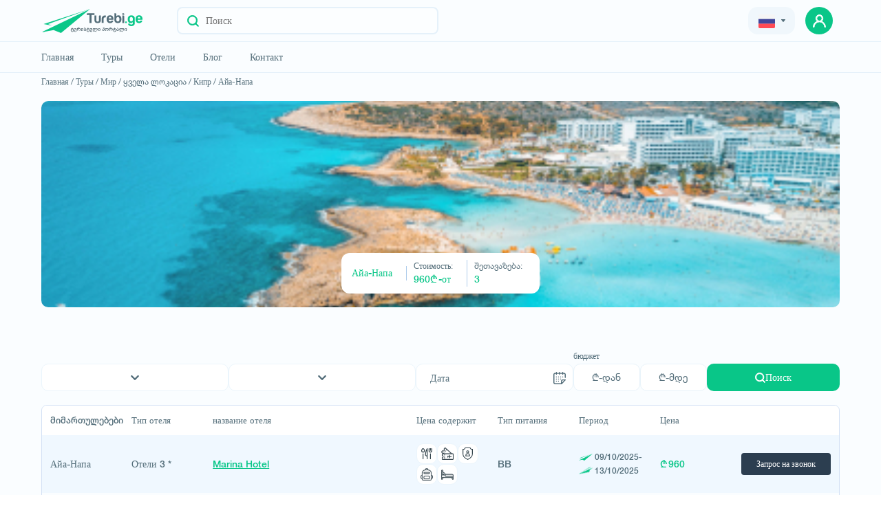

--- FILE ---
content_type: text/html; charset=UTF-8
request_url: https://www.turebi.ge/ru/location/608
body_size: 7142
content:
<!DOCTYPE html><html lang="ru"><head><!-- <title>Turebi.Ge</title> --><title>АйаНапа | Отдых, Путешествовать И Туры в АйаНапе</title><meta charset="utf-8"><meta name="description" content="АйаНапа | Отдых, Путешествовать, Туры, Билеты на самолет И Отели в АйаНапе"><meta name="author" content="Turebi.Ge"><meta name="robots" content="all"/><meta name="theme-color" content="#546E7A"><meta name="copyright" content="&copy;2018 turebi.ge"/><meta property="og:url" content="https://www.turebi.ge/ru/location/608"/><meta property="og:title" content="АйаНапа | Отдых, Путешествовать И Туры в АйаНапе"/><meta property="og:image" content="https://www.turebi.ge/uploads/locations/image/608.jpg?v=1"/><meta property="og:site_name" content="Turebi.Ge"/><meta property="og:description" content="АйаНапа | Отдых, Путешествовать, Туры, Билеты на самолет И Отели в АйаНапе"/><meta property="og:type" content="website"/><meta property="fb:app_id" content="249330861886505"/><meta name="twitter:card" content="summary_large_image"/><meta name="twitter:description" content="АйаНапа | Отдых, Путешествовать, Туры, Билеты на самолет И Отели в АйаНапе"/><meta name="twitter:title" content="АйаНапа | Отдых, Путешествовать И Туры в АйаНапе"/><meta name="twitter:image" content="https://www.turebi.ge/uploads/locations/image/608.jpg?v=1"/><meta name="twitter:url" content="https://www.turebi.ge/ru/location/608"/><link rel="canonical" href="https://www.turebi.ge/ru/location/608"/><meta name="yandex-verification" content="3f53307b598d3fd1"/><meta name="viewport" content="width=device-width,user-scalable=no, initial-scale=1.0"><link rel="icon" type="image/png" href="https://www.turebi.ge/templatesv2/assets/img/fav.png"><link rel="stylesheet" type="text/css" href="https://www.turebi.ge/templatesv2/assets/css/src/bootstrap.min.css"><link rel="stylesheet" type="text/css" href="https://www.turebi.ge/templatesv2/assets/css/src/owl.carousel.min.css"><link rel="stylesheet" type="text/css" href="https://www.turebi.ge/templatesv2/assets/css/src/daterangepicker.css"/><link rel="stylesheet" type="text/css" href="https://www.turebi.ge/templatesv2/assets/css/build/jquery-ui.min.css"><link rel="stylesheet" type="text/css" href="https://www.turebi.ge/templatesv2/assets/css/src/popup.css"><link rel="stylesheet" type="text/css"
              href="https://www.turebi.ge/templatesv2/assets/css/src/style.css?v=2.2.1"><meta name="facebook-domain-verification" content="vac6wis1w67m5ss0vhj105lbux5a51"/><meta name="google-site-verification" content="3z2K5n1Hv-zoljL9WcoRyxzPK5xjvzCx0HZsfkRkSH8"/><script type="application/ld+json">
        {
          "@context": "https://schema.org",
          "@type": "BreadcrumbList",
          "itemListElement": [
            {
              "@type": "ListItem",
              "position": 1,
              "name": "Главная",
              "item": "https://www.turebi.ge/ru/"
            },
            {
              "@type": "ListItem",
              "position": 2,
              "name": "Мировые локации",
              "item": "https://www.turebi.ge/ru/location"
            },
            {
              "@type": "ListItem",
              "position": 3,
              "name": "Айа-Напа",
              "item": "https://www.turebi.ge/ru/location/608"
            }
          ]
        }
    </script><!-- Facebook Pixel Code --><script>
            !function (f, b, e, v, n, t, s) {
                if (f.fbq) return;
                n = f.fbq = function () {
                    n.callMethod ?
                        n.callMethod.apply(n, arguments) : n.queue.push(arguments)
                };
                if (!f._fbq) f._fbq = n;
                n.push = n;
                n.loaded = !0;
                n.version = '2.0';
                n.queue = [];
                t = b.createElement(e);
                t.async = !0;
                t.src = v;
                s = b.getElementsByTagName(e)[0];
                s.parentNode.insertBefore(t, s)
            }(window, document, 'script',
                'https://connect.facebook.net/en_US/fbevents.js');
            fbq('init', '320000143960646');
            fbq('track', 'PageView');
        </script><noscript><img height="1" width="1" style="display:none"
                 src="https://www.facebook.com/tr?id=320000143960646&ev=PageView&noscript=1"/></noscript><!-- End Facebook Pixel Code --><!-- Google tag (gtag.js) --><script async src="https://www.googletagmanager.com/gtag/js?id=G-GE23N21BWC"></script><script>
            window.dataLayer = window.dataLayer || [];

            function gtag() {
                dataLayer.push(arguments);
            }

            gtag('js', new Date());

            gtag('config', 'G-GE23N21BWC');
        </script><!-- Google tag (gtag.js) --></head><script>
        var lang = {Message: 'შეტყობინება', 'Close': 'დახურვა'}
        var CONFIG = {
            URI: 'https://www.turebi.ge/ru/',
            URL: 'https://www.turebi.ge/',
            SERVERPAGE: 'location',
            LANG: 'ru',
            DEV_TWIG_THEME: 'https://www.turebi.ge/templatesv2/',
            LOG_STATUS: '',
            CURRENCIES: {
                GEL: `1`,
                USD: `2.9358`,
                EUR: `3.0524`
            }
        }
    </script><script type="text/javascript" src="https://www.turebi.ge/templatesv2/assets/js/src/cnfg.js"></script><body class=""><header><!-- Meta Pixel Code --><script>
        !function (f, b, e, v, n, t, s) {
            if (f.fbq) return;
            n = f.fbq = function () {
                n.callMethod ?
                    n.callMethod.apply(n, arguments) : n.queue.push(arguments)
            };
            if (!f._fbq) f._fbq = n;
            n.push = n;
            n.loaded = !0;
            n.version = '2.0';
            n.queue = [];
            t = b.createElement(e);
            t.async = !0;
            t.src = v;
            s = b.getElementsByTagName(e)[0];
            s.parentNode.insertBefore(t, s)
        }(window, document, 'script',
            'https://connect.facebook.net/en_US/fbevents.js');
        fbq('init', '1223641255106043');
        fbq('track', 'PageView');
    </script><noscript><img height="1" width="1" style="display:none"
                   src="https://www.facebook.com/tr?id=1223641255106043&ev=PageView&noscript=1"
        /></noscript><!-- End Meta Pixel Code --><div class="top"><div class="container"><div class="top-wrap"><div class="d-flex align-center"><a href="https://www.turebi.ge/ru/" class="main-logo"><img src="https://www.turebi.ge/templatesv2/assets/img/logo.svg" alt="turebi.ge" class="hide-576"><img src="https://www.turebi.ge/templatesv2/assets/img/mob-logo.svg" alt="turebi.ge"
                             class="hidden-576"><img class="whiteLogo" src="https://www.turebi.ge/templatesv2/assets/img/whiteLogo.svg"
                             alt="turebi.ge"></a><div class="search show"><button title="Поиск" class="search-btn"><img src="https://www.turebi.ge/templatesv2/assets/img/loupe.svg" alt="search"></button><input type="text" placeholder="Поиск" class="main-input v2" readonly></div></div><div class="right"><div class="drop-wrap"><div class="dropdown ml-15"><div class="grey-btn"><button class="selected pr-0 pl-0"><span><img src="https://www.turebi.ge/templatesv2/assets/img/russia.svg" alt="russian"
                                                 class="mr-5 filter-none"></span><!-- <img src="https://www.turebi.ge/templatesv2/assets/img/lari.svg" alt="currency" class="drk-img"> --><img src="https://www.turebi.ge/templatesv2/assets/img/arrow-lari.svg" alt="currency"
                                         class="rotate-90 ml-5 drk-img"></button></div><div class="result"><!-- <button class="inner-selected"><span><img src="https://www.turebi.ge/templatesv2/assets/img/russia.svg" alt="russian" class="filter-none"></span><img src="https://www.turebi.ge/templatesv2/assets/img/small-arr.svg" alt="arrow" class="rotate-90 ml-5"></button> --><div class="inner-result"><ul><li onclick="window.location.href='https://www.turebi.ge/ka/location/608'"
                                            class="inner-item "><img
                                                    src="https://www.turebi.ge/templatesv2/assets/img/geo-flag.svg"
                                                    alt="georgian">Geo
                                        </li><li onclick="window.location.href='https://www.turebi.ge/en/location/608'"
                                            class="inner-item "><img
                                                    src="https://www.turebi.ge/templatesv2/assets/img/united-states.svg"
                                                    alt="english">Eng
                                        </li><li onclick="window.location.href='https://www.turebi.ge/ru/location/608'"
                                            class="inner-item active"><img
                                                    src="https://www.turebi.ge/templatesv2/assets/img/russia.svg"
                                                    alt="russian">Rus
                                        </li></ul><ul class="price-value"><li class="inner-item active">₾</li><li class="inner-item">$</li><li class="inner-item">€</li></ul></div><!-- <div class="inner-dropdown"><button class="inner-selected"><span><img src="https://www.turebi.ge/templatesv2/assets/img/lari.svg" alt="lari" class="filter-none"></span><img src="https://www.turebi.ge/templatesv2/assets/img/small-arr.svg" alt="arrow" alt="arrow" class="rotate-90 ml-5"></button></div> --><!-- <button title="save" class="enter"><img src="https://www.turebi.ge/templatesv2/assets/img/arr-white.svg" alt="arrow"></button> --></div></div></div><!-- <a href="https://www.turebi.ge/ru/user" class="grey-btn add drk-white"><img src="https://www.turebi.ge/templatesv2/assets/img/plus-icon.svg" alt="add">დამატება</a> --><!-- <div class="avatar"><div class="img-container"><img src="https://www.turebi.ge/templates/assets/img/user.svg" alt="user"></div><div class="name"><span></span><span>ID: </span></div></div> --><div class="avatar-wrap"><a href="https://www.turebi.ge/ru/user/login" title="user" class="prof-avatar green-btn"><img src="https://www.turebi.ge/templatesv2/assets/img/prof-avatar.svg" alt="user"
                                     class="z-1"></a></div><div class="hidden-991 w-40"><button class="burger-btn ml-0 d-flex"><div class="line"></div><div class="line"></div><div class="line"></div></button></div></div><div class="mob-menu hidden-991"><div class="list"><div class="avatar-wrap"><a href="https://www.turebi.ge/ru/user/login" class="prof-avatar green-btn"><img src="https://www.turebi.ge/templatesv2/assets/img/prof-avatar.svg" alt="user"
                                         class="z-1"></a><a class="w-100 pl-10 d-block" href="https://www.turebi.ge/ru/user/login"><span class="name caps">Авторизоваться</span></a><img src="https://www.turebi.ge/templatesv2/assets/img/mob-chevron.svg" alt="arrow"
                                 class="arrow"></div><ul class="menu"><li><span class="w-100 text-left d-flex"><img src="https://www.turebi.ge/templatesv2/assets/img/mob-home.svg" alt="home"
                                         class="mr-10"><a href="https://www.turebi.ge/ru/" class="item">Главная</a></span><img src="https://www.turebi.ge/templatesv2/assets/img/mob-chevron.svg" alt="arrow"
                                     class="arrow"></li><li><span class="w-100 text-left d-flex"><img src="https://www.turebi.ge/templatesv2/assets/img/mob-tours.svg" alt="tours"
                                         class="mr-10"><a href="https://www.turebi.ge/ru/tours" class="item">Туры</a></span><img src="https://www.turebi.ge/templatesv2/assets/img/mob-chevron.svg" alt="arrow"
                                     class="arrow"></li><li><span class="w-100 text-left d-flex"><img src="https://www.turebi.ge/templatesv2/assets/img/mob-hotels.svg" alt="hotels"
                                         class="mr-10"><a href="https://www.turebi.ge/ru/hotels" class="item">Отели</a></span><img src="https://www.turebi.ge/templatesv2/assets/img/mob-chevron.svg" alt="arrow"
                                     class="arrow"></li><!--li><span class="w-100 text-left d-flex"><img src="https://www.turebi.ge/templatesv2/assets/img/mob-car.svg" alt="car" class="mr-10"><a href="https://www.turebi.ge/ru/transport" class="item">Автомобили</a></span><img src="https://www.turebi.ge/templatesv2/assets/img/mob-chevron.svg" alt="arrow" class="arrow"></li--><li><span class="w-100 text-left d-flex"><img src="https://www.turebi.ge/templatesv2/assets/img/mob-blog.svg" alt="blog"
                                         class="mr-10"><a href="https://blog.turebi.ge/ka" class="item" target="_blank"
                                       rel="noreferrer">Блог</a></span><img src="https://www.turebi.ge/templatesv2/assets/img/mob-chevron.svg" alt="arrow"
                                     class="arrow"></li><li><span class="w-100 text-left d-flex"><img src="https://www.turebi.ge/templatesv2/assets/img/mob-contact.svg" alt="contact"
                                         class="mr-10"><a href="https://www.turebi.ge/ru/contact" class="item">	 Контакт</a></span><img src="https://www.turebi.ge/templatesv2/assets/img/mob-chevron.svg" alt="arrow"
                                     class="arrow"></li></ul><ul class="lang"><li><a href="https://www.turebi.ge/ka/location/608"
                                   class=""><img
                                            src="https://www.turebi.ge/templatesv2/assets/img/geo-flag.svg" alt="english">ქა</a></li><li><a href="https://www.turebi.ge/en/location/608"
                                   class=""><img
                                            src="https://www.turebi.ge/templatesv2/assets/img/united-states.svg"
                                            alt="english">en</a></li><li><a href="https://www.turebi.ge/ru/location/608"
                                   class="active"><img
                                            src="https://www.turebi.ge/templatesv2/assets/img/russia.svg"
                                            alt="russian">ru</a></li></ul><div class="dark-mode-button"><div class="switch"><input type="checkbox" class="dark-theme"><label for="dark-theme" class="slider round"></label></div><button><label for="dark-theme" class="text slider" data-light="Dark Mode"
                                       data-dark="Light Mode">Dark Mode</label></button></div></div></div></div></div></div><div class="bottom"><div class="container"><div class="main-search fixed"><div class="background"></div><form action=""><span class="search-title drk-white">Легко ищите</span><div class="search-input"><div class="d-flex relative"><div class="button-wrap"><button type="button" title="Поиск" class="search-btn"><img src="https://www.turebi.ge/templatesv2/assets/img/loupe.svg" alt="search"></button></div><span class="search-label">Выберите то, что вы ищете</span><ul class="category-list input-list drag-slider"><li data-id="1" data-option="tours"
                                        data-url="https://www.turebi.ge/ru/tours">Туры<img
                                                src="https://www.turebi.ge/templatesv2/assets/img/close-icon.svg"
                                                alt="close"></li><li data-id="2" data-option="hotels"
                                        data-url="https://www.turebi.ge/ru/hotels">Отели<img
                                                src="https://www.turebi.ge/templatesv2/assets/img/close-icon.svg"
                                                alt="close"></li><!--li data-id="3" data-option="transport" data-url="https://www.turebi.ge/ru/transport">Автомобили<img src="https://www.turebi.ge/templatesv2/assets/img/close-icon.svg" alt="close"></li--></ul></div><div class="relative w-100"><input type="text" name="Keyword" placeholder="Поиск" class="main-input"
                                       autocomplete="off"><ul class="by-loc recommended not"></ul></div><div class="button-wrap m-0"><button title="Поиск" class="search-btn state"><img src="https://www.turebi.ge/templatesv2/assets/img/loupe.svg" alt="search"></button></div><div class="search-box"><span class="title">Вы ищете что-то еще? Отметьте подходящее.</span><ul class="category-list drag-slider"><li data-id="1" data-option="tours"
                                        data-url="https://www.turebi.ge/ru/tours">Туры</li><li data-id="2" data-option="hotels"
                                        data-url="https://www.turebi.ge/ru/hotels">Отели</li><!--li data-id="3" data-option="transport" data-url="https://www.turebi.ge/ru/transport">Автомобили</li--></ul><div class="recommended" data-id="1"><span class="title">рекомендуемые</span><ul></ul></div><div class="recommended" data-id="2"><span class="title">рекомендуемые</span><ul></ul></div><div class="recommended" data-id="3"><span class="title">рекомендуемые</span><ul></ul></div></div></div></form></div><div class="menu-wrapper"><div class="d-flex"><ul class="menu"><li><a href="https://www.turebi.ge/ru/" class="item">Главная</a></li><li><a href="https://www.turebi.ge/ru/tours/abroad" class="item">Туры</a></li><li><a href="https://www.turebi.ge/ru/hotels" class="item">Отели</a></li><!--li><a href="https://www.turebi.ge/ru/transport" class="item">Автомобили</a></li--><li><a href="https://blog.turebi.ge/ka" class="item" target="_blank"
                               rel="noreferrer">Блог</a></li><li><a href="https://www.turebi.ge/ru/contact" class="item">	 Контакт</a></li></ul><!-- <span class="more-menu"></span> --></div><div class="dark-mode-button "><div class="switch"><input type="checkbox" id="dark-theme"><label for="dark-theme" class="slider round"></label></div><button><label for="dark-theme" class="text slider" data-light="Dark Mode"
                               data-dark="Light Mode">dark Mode</label></button><!-- <label for="dark-theme" class="label">Dark Mode</label> --></div></div></div></div></header><section class="detail-page region offers open-pop"><div class="popup sm"><div class="inner"><form action="https://www.turebi.ge/ru/services/saveorder/offer" onsubmit="return saveOrder(this);"><button type="button" class="close-btn"><img
                                src="https://www.turebi.ge/templatesv2/assets/img/green-close.svg" alt="close"></button><div class="input-form"><input class="def-input" name="Name"
                               type="text"                                placeholder="имя" data-error="*"></div><div class="input-form"><input class="def-input" name="Surname"
                               type="text"                                placeholder="Фамилия" data-error="*"></div><div class="input-form"><input class="def-input" name="Mobile"
                               type="number"                                placeholder="Телефон" data-error="*"></div><div class="input-form"><input class="def-input" name="Email"
                               type="email"                                placeholder="Эл. почта" data-error="*"></div><div class="count"><div class="f-col"><span class="title">Пассажиры</span><span class="sm-title">Возраст 18+ Год</span></div><div><button class="number-btn" type="button"
                                    onclick="this.parentNode.querySelector('input').stepDown()"><img
                                        src="https://www.turebi.ge/templatesv2/assets/img/minus.svg" alt=""></button><input type="number" name="Adults" value="0" min="0" max="100"><button class="number-btn" type="button"
                                    onclick="this.parentNode.querySelector('input').stepUp()"><img
                                        src="https://www.turebi.ge/templatesv2/assets/img/plus.svg" alt=""></button></div></div><div class="count"><div class="f-col"><span class="title">Дети</span><span class="sm-title">Возраст 0-18 Год</span></div><div><button class="number-btn" type="button"
                                    onclick="this.parentNode.querySelector('input').stepDown()"><img
                                        src="https://www.turebi.ge/templatesv2/assets/img/minus.svg" alt=""></button><input type="number" name="Kids" value="0" min="0" max="100"><button class="number-btn" type="button"
                                    onclick="this.parentNode.querySelector('input').stepUp()"><img
                                        src="https://www.turebi.ge/templatesv2/assets/img/plus.svg" alt=""></button></div></div><input type="hidden" id="offerId" name="Id" value=""><textarea name="Comment" class="def-input"
                              placeholder="Дополнительная информация"></textarea><button class="green-btn">Запросить отель</button></form></div></div><div class="container"><ul class="return-list"><li><a href="https://www.turebi.ge/ru/">Главная /</a></li><li><a href="https://www.turebi.ge/ru/tours">Туры /</a></li><li><a href="https://www.turebi.ge/ru/tours/abroad">Мир /</a></li><li><a href="https://www.turebi.ge/ru/location/abroad">ყველა ლოკაცია /</a></li><li><a href="https://www.turebi.ge/ru/location/306">Кипр / </a></li><li><a href="https://www.turebi.ge/ru/location/608">Айа-Напа</a></li></ul><div class="intro"><img src="https://www.turebi.ge/uploads/locations/cover/608.jpg?v=1"
                     alt="Айа-Напа"><ul class="list"><li><span>Айа-Напа</span></li><li>
                        Стоимость:
                        <span> 960₾ -от</span></li><li>
                        შეთავაზება:
                        <span>3</span></li></ul></div><div class="relative"><div class="locs owl-carousel owl-theme"></div></div><form class="searchBar"><div class="input-form"><div class="dropdown multisearch"><button class="selected" type="button"><input class="sel-text filter"
                                   placeholder="Кипр"><img src="https://www.turebi.ge/templatesv2/assets/img/chervon-down.svg" alt="arrow"
                                 class="arr"></button><div class="result"><ul><li class="item"><a href="https://www.turebi.ge/ru/location/765">Moldova</a></li><li class="item"><a href="https://www.turebi.ge/ru/location/226">Австралия</a></li><li class="item"><a href="https://www.turebi.ge/ru/location/228">Австрия</a></li><li class="item"><a href="https://www.turebi.ge/ru/location/230">Азербайджан</a></li><li class="item"><a href="https://www.turebi.ge/ru/location/262">Англия</a></li><li class="item"><a href="https://www.turebi.ge/ru/location/232">Аргентина</a></li><li class="item"><a href="https://www.turebi.ge/ru/location/409">Армения</a></li><li class="item"><a href="https://www.turebi.ge/ru/location/234">Багамы</a></li><li class="item"><a href="https://www.turebi.ge/ru/location/737">Беларусь</a></li><li class="item"><a href="https://www.turebi.ge/ru/location/235">Бельгия</a></li><li class="item"><a href="https://www.turebi.ge/ru/location/237">Болгария</a></li><li class="item"><a href="https://www.turebi.ge/ru/location/717">Боливия</a></li><li class="item"><a href="https://www.turebi.ge/ru/location/236">Бразилия</a></li><li class="item"><a href="https://www.turebi.ge/ru/location/434">Венгрия</a></li><li class="item"><a href="https://www.turebi.ge/ru/location/740">Вьетнам</a></li><li class="item"><a href="https://www.turebi.ge/ru/location/715">Гавайи</a></li><li class="item"><a href="https://www.turebi.ge/ru/location/238">Германия</a></li><li class="item"><a href="https://www.turebi.ge/ru/location/367">Греция</a></li><li class="item"><a href="https://www.turebi.ge/ru/location/239">Дания</a></li><li class="item"><a href="https://www.turebi.ge/ru/location/242">Египет</a></li><li class="item"><a href="https://www.turebi.ge/ru/location/297">Израиль</a></li><li class="item"><a href="https://www.turebi.ge/ru/location/264">Индия</a></li><li class="item"><a href="https://www.turebi.ge/ru/location/268">Индонезия</a></li><li class="item"><a href="https://www.turebi.ge/ru/location/274">Иордания</a></li><li class="item"><a href="https://www.turebi.ge/ru/location/276">Иран</a></li><li class="item"><a href="https://www.turebi.ge/ru/location/277">Ирландия</a></li><li class="item"><a href="https://www.turebi.ge/ru/location/294">Исландия</a></li><li class="item"><a href="https://www.turebi.ge/ru/location/244">Испания</a></li><li class="item"><a href="https://www.turebi.ge/ru/location/299">Италия</a></li><li class="item"><a href="https://www.turebi.ge/ru/location/735">Камбоджа</a></li><li class="item"><a href="https://www.turebi.ge/ru/location/304">Канада</a></li><li class="item"><a href="https://www.turebi.ge/ru/location/710">Катар</a></li><li class="item"><a href="https://www.turebi.ge/ru/location/306">Кипр</a></li><li class="item"><a href="https://www.turebi.ge/ru/location/445">Китай</a></li><li class="item"><a href="https://www.turebi.ge/ru/location/307">Куба</a></li><li class="item"><a href="https://www.turebi.ge/ru/location/311">Латвия</a></li><li class="item"><a href="https://www.turebi.ge/ru/location/313">Литва</a></li><li class="item"><a href="https://www.turebi.ge/ru/location/314">Мальдивы</a></li><li class="item"><a href="https://www.turebi.ge/ru/location/315">Мальта</a></li><li class="item"><a href="https://www.turebi.ge/ru/location/340">Марокко</a></li><li class="item"><a href="https://www.turebi.ge/ru/location/341">Мексика</a></li><li class="item"><a href="https://www.turebi.ge/ru/location/716">Мианмар</a></li><li class="item"><a href="https://www.turebi.ge/ru/location/719">Монако</a></li><li class="item"><a href="https://www.turebi.ge/ru/location/342">Непал</a></li><li class="item"><a href="https://www.turebi.ge/ru/location/343">Нидерланды</a></li><li class="item"><a href="https://www.turebi.ge/ru/location/718">Новая Зеландия</a></li><li class="item"><a href="https://www.turebi.ge/ru/location/344">Норвегия</a></li><li class="item"><a href="https://www.turebi.ge/ru/location/231">Объединенные Арабские Эмираты</a></li><li class="item"><a href="https://www.turebi.ge/ru/location/747">Пакистан</a></li><li class="item"><a href="https://www.turebi.ge/ru/location/714">Перу</a></li><li class="item"><a href="https://www.turebi.ge/ru/location/346">Польша</a></li><li class="item"><a href="https://www.turebi.ge/ru/location/347">Португалия</a></li><li class="item"><a href="https://www.turebi.ge/ru/location/404">Республика Сейшельские Острова</a></li><li class="item"><a href="https://www.turebi.ge/ru/location/362">Россия</a></li><li class="item"><a href="https://www.turebi.ge/ru/location/348">Румыния</a></li><li class="item"><a href="https://www.turebi.ge/ru/location/712">Северная корея</a></li><li class="item"><a href="https://www.turebi.ge/ru/location/406">Сингапур</a></li><li class="item"><a href="https://www.turebi.ge/ru/location/729">Словакия</a></li><li class="item"><a href="https://www.turebi.ge/ru/location/408">Словения</a></li><li class="item"><a href="https://www.turebi.ge/ru/location/233">США</a></li><li class="item"><a href="https://www.turebi.ge/ru/location/411">Таиланд</a></li><li class="item"><a href="https://www.turebi.ge/ru/location/429">Танзания</a></li><li class="item"><a href="https://www.turebi.ge/ru/location/253">Турци</a></li><li class="item"><a href="https://www.turebi.ge/ru/location/760">узбекистан</a></li><li class="item"><a href="https://www.turebi.ge/ru/location/430">Украина</a></li><li class="item"><a href="https://www.turebi.ge/ru/location/435">Филиппины</a></li><li class="item"><a href="https://www.turebi.ge/ru/location/436">Финляндия</a></li><li class="item"><a href="https://www.turebi.ge/ru/location/392">Франция</a></li><li class="item"><a href="https://www.turebi.ge/ru/location/447">Хорватия</a></li><li class="item"><a href="https://www.turebi.ge/ru/location/443">Чехия</a></li><li class="item"><a href="https://www.turebi.ge/ru/location/444">Чили</a></li><li class="item"><a href="https://www.turebi.ge/ru/location/438">Швейцария</a></li><li class="item"><a href="https://www.turebi.ge/ru/location/437">Швеция</a></li><li class="item"><a href="https://www.turebi.ge/ru/location/721">Шотландия</a></li><li class="item"><a href="https://www.turebi.ge/ru/location/439">Шри Ланка</a></li><li class="item"><a href="https://www.turebi.ge/ru/location/246">Эстония</a></li><li class="item"><a href="https://www.turebi.ge/ru/location/305">Южная Африка</a></li><li class="item"><a href="https://www.turebi.ge/ru/location/713">Южная Корея</a></li><li class="item"><a href="https://www.turebi.ge/ru/location/254">Ямайка</a></li><li class="item"><a href="https://www.turebi.ge/ru/location/258">Япония</a></li></ul></div></div></div><div class="input-form"><div class="dropdown multisearch"><button class="selected" type="button"><input class="sel-text filter"
                                   placeholder="Айа-Напа"><img src="https://www.turebi.ge/templatesv2/assets/img/chervon-down.svg" alt="arrow"
                                 class="arr"></button><div class="result"><ul><li class="item"><a href="https://www.turebi.ge/ru/location/608">Айа-Напа</a></li><li class="item"><a href="https://www.turebi.ge/ru/location/398">Кириния</a></li><li class="item"><a href="https://www.turebi.ge/ru/location/395">Ларнака</a></li><li class="item"><a href="https://www.turebi.ge/ru/location/393">Никосия</a></li><li class="item"><a href="https://www.turebi.ge/ru/location/405">Фамагуста</a></li></ul></div></div></div><div class="input-form datepicker"><div class="d-flex w-100"><input type="text" name="date" class="tour-date" placeholder="Дата"
                               value="" autocomplete="off" readonly><button type="button" class="trigger-date" title="choose date"><img src="https://www.turebi.ge/templatesv2/assets/img/calend.svg" alt="calendar"></button></div></div><div class="input-form range"><label for="">бюджет</label><div class="value-container"><input type="number" name="minPrice" id="minPrice" class="value rangeVal"
                               autocomplete="off" value=""
                               placeholder="₾-დან"><input type="number" name="maxPrice" id="maxPrice" class="value rangeVal"
                               autocomplete="off" value=""
                               placeholder="₾-მდე"></div></div><button class="searchBtn"><img src="https://www.turebi.ge/templatesv2/assets/img/another-loup.svg" alt="loup">
                    Поиск
                </button></form><div class="custom-table"><div class="header"><div>მიმართულებები</div><div>Тип отеля</div><div>название отеля</div><div>Цена содержит</div><div>Тип питания</div><div>Период</div><div>Цена</div><div></div></div><div class="table-row"><div class="item"><span class="show-mobile">
                                მიმართულებები
                            </span>

                                                            Айа-Напа                                                    </div><div class="item"><span class="show-mobile">
                                    Тип отеля
                                </span>
                                Отели 3 *
                                                    </div><div class="item"><a href="https://shorturl.at/bry4Y" target="_blank">Marina Hotel</a></div><div class="icons item"><div class="icon"><div class="text">
                                            пища
                                        </div><img src="https://www.turebi.ge/templatesv2/assets/img/icons/tourattr84.svg"
                                             alt="пища"></div><div class="icon"><div class="text">
                                            Авиабилеты
                                        </div><img src="https://www.turebi.ge/templatesv2/assets/img/icons/tourattr145.svg"
                                             alt="Авиабилеты"></div><div class="icon"><div class="text">
                                            Страхование путешествий
                                        </div><img src="https://www.turebi.ge/templatesv2/assets/img/icons/tourattr150.svg"
                                             alt="Страхование путешествий"></div><div class="icon"><div class="text">
                                            Ручной багаж
                                        </div><img src="https://www.turebi.ge/templatesv2/assets/img/icons/tourattr152.svg"
                                             alt="Ручной багаж"></div><div class="icon"><div class="text">
                                            სასტუმროში განთავსება
                                        </div><img src="https://www.turebi.ge/templatesv2/assets/img/icons/tourattr167.svg"
                                             alt="სასტუმროში განთავსება"></div></div><div class="item"><span class="show-mobile">
                                Тип питания:
                            </span><div class="tooltip-parent">
                                BB
                                <div class="tur-tooltip">
                                    завтрак
                                </div></div></div><div class="item period-flight"><span class="show-mobile">
                                Период:
                            </span><span class="txt"><img src="https://www.turebi.ge/templatesv2/assets/img/plane.svg" alt="plane">
                                09/10/2025-
                            </span><span class="txt"><img src="https://www.turebi.ge/templatesv2/assets/img/plane.svg"
                                                   alt="plane">13/10/2025</span></div><div class="price"><span class="show-mobile">
                            Цена:
                        </span>
                            ₾ 960
                        </div><div class="btn open-popup" id="book-offer-button"
                             data-id="12">Запрос на звонок</div></div><div class="table-row"><div class="item"><span class="show-mobile">
                                მიმართულებები
                            </span>

                                                            Айа-Напа                                                    </div><div class="item"><span class="show-mobile">
                                    Тип отеля
                                </span>
                                Отели 3 *
                                                    </div><div class="item"><a href="https://shorturl.at/BNssx" target="_blank">Marina Hotel</a></div><div class="icons item"><div class="icon"><div class="text">
                                            пища
                                        </div><img src="https://www.turebi.ge/templatesv2/assets/img/icons/tourattr84.svg"
                                             alt="пища"></div><div class="icon"><div class="text">
                                            Авиабилеты
                                        </div><img src="https://www.turebi.ge/templatesv2/assets/img/icons/tourattr145.svg"
                                             alt="Авиабилеты"></div><div class="icon"><div class="text">
                                            Страхование путешествий
                                        </div><img src="https://www.turebi.ge/templatesv2/assets/img/icons/tourattr150.svg"
                                             alt="Страхование путешествий"></div><div class="icon"><div class="text">
                                            Ручной багаж
                                        </div><img src="https://www.turebi.ge/templatesv2/assets/img/icons/tourattr152.svg"
                                             alt="Ручной багаж"></div><div class="icon"><div class="text">
                                            სასტუმროში განთავსება
                                        </div><img src="https://www.turebi.ge/templatesv2/assets/img/icons/tourattr167.svg"
                                             alt="სასტუმროში განთავსება"></div></div><div class="item"><span class="show-mobile">
                                Тип питания:
                            </span><div class="tooltip-parent">
                                BB
                                <div class="tur-tooltip">
                                    завтрак
                                </div></div></div><div class="item period-flight"><span class="show-mobile">
                                Период:
                            </span><span class="txt"><img src="https://www.turebi.ge/templatesv2/assets/img/plane.svg" alt="plane">
                                21/08/2025-
                            </span><span class="txt"><img src="https://www.turebi.ge/templatesv2/assets/img/plane.svg"
                                                   alt="plane">25/08/2025</span></div><div class="price"><span class="show-mobile">
                            Цена:
                        </span>
                            ₾ 1170
                        </div><div class="btn open-popup" id="book-offer-button"
                             data-id="89">Запрос на звонок</div></div><div class="table-row"><div class="item"><span class="show-mobile">
                                მიმართულებები
                            </span>

                                                            Айа-Напа                                                    </div><div class="item"><span class="show-mobile">
                                    Тип отеля
                                </span>
                                Отели 3 *
                                                    </div><div class="item"><a href="https://shorturl.at/NhIyb" target="_blank">marina hotel</a></div><div class="icons item"><div class="icon"><div class="text">
                                            Авиабилеты
                                        </div><img src="https://www.turebi.ge/templatesv2/assets/img/icons/tourattr145.svg"
                                             alt="Авиабилеты"></div><div class="icon"><div class="text">
                                            Страхование путешествий
                                        </div><img src="https://www.turebi.ge/templatesv2/assets/img/icons/tourattr150.svg"
                                             alt="Страхование путешествий"></div><div class="icon"><div class="text">
                                            Ручной багаж
                                        </div><img src="https://www.turebi.ge/templatesv2/assets/img/icons/tourattr152.svg"
                                             alt="Ручной багаж"></div><div class="icon"><div class="text">
                                            სასტუმროში განთავსება
                                        </div><img src="https://www.turebi.ge/templatesv2/assets/img/icons/tourattr167.svg"
                                             alt="სასტუმროში განთავსება"></div></div><div class="item"><span class="show-mobile">
                                Тип питания:
                            </span><div class="tooltip-parent">
                                BB
                                <div class="tur-tooltip">
                                    завтрак
                                </div></div></div><div class="item period-flight"><span class="show-mobile">
                                Период:
                            </span><span class="txt"><img src="https://www.turebi.ge/templatesv2/assets/img/plane.svg" alt="plane">
                                11/09/2025-
                            </span><span class="txt"><img src="https://www.turebi.ge/templatesv2/assets/img/plane.svg"
                                                   alt="plane">15/09/2025</span></div><div class="price"><span class="show-mobile">
                            Цена:
                        </span>
                            ₾ 1220
                        </div><div class="btn open-popup" id="book-offer-button"
                             data-id="88">Запрос на звонок</div></div></div></div></section><footer class="drk-white-all"><div class="footer-list"><div class="container"><div class="d-flex justify-between"><ul class="d-flex fz-12 align-center"><li class="mr-20"><a href="https://www.turebi.ge/ru/tours">Туры</a></li><li class="mr-20"><a href="https://www.turebi.ge/ru/hotels">Отели</a></li><li class="mr-20"><a href="https://www.turebi.ge/ru/transport">Автомобили</a></li><li class="mr-20"><a href="https://blog.turebi.ge/ka" target="_blank" rel="noreferrer">Блог</a></li><li class="mr-20"><a href="https://www.turebi.ge/ru/contact">	 Контакт</a></li><li class="mr-20"><a href="https://www.turebi.ge/templatesv2/assets/pdf/rules.pdf" target="_blank" rel="noreferrer">Правила сайта</a></li></ul><div class="soc-wrap"><a href="https://www.facebook.com/Turebi.Ge" title="facebook" target="_blank" rel="noreferrer"><img src="https://www.turebi.ge/templatesv2/assets/img/fc.svg" alt="facebook"></a><a href="https://www.instagram.com/turebige/" title="instagram" target="_blank" rel="noreferrer"><img src="https://www.turebi.ge/templatesv2/assets/img/ins.svg" alt="instagram"></a></div></div></div></div><div class="copyright"><div class="container d-flex justify-between align-center"><p class="fz-12">© All rights reserved 2026 - დამზადებულია <a href="https://www.cgroup.ge" target="_blank" rel="noreferrer"><img class="mr-5" src="https://www.turebi.ge/templatesv2/assets/img/cgroup-logo.svg" alt="cgroup" title="cgroup"></a>-ის მიერ</p><script language="JavaScript" type="text/javascript" src="//counter.top.ge/cgi-bin/cod?100+86279"></script></div></div></footer><script src="https://www.turebi.ge/templatesv2/assets/js/build/plugins/jquery.min.js"></script><script type="text/javascript"
            src="https://www.turebi.ge/langs/ru.js?v=2.2.1"></script><script src="https://www.turebi.ge/templatesv2/assets/js/src/libs/owl.carousel.js"></script><script type="text/javascript" src="https://www.turebi.ge/templatesv2/assets/js/src/plugins/moment.js"></script><script type="text/javascript"
            src="https://www.turebi.ge/templatesv2/assets/js/src/plugins/daterangepicker.js"></script><script src="https://www.turebi.ge/templatesv2/assets/js/src/plugins/plugins.js?v=2.2.1"></script><script src="https://www.turebi.ge/templatesv2/assets/js/src/plugins/popup.js"></script><script src="https://www.turebi.ge/templatesv2/assets/js/src/plugins/jalerts.js"></script><script src="https://www.turebi.ge/templatesv2/assets/js/src/plugins/jform.js"></script><script src="https://www.turebi.ge/templatesv2/assets/js/src/cookie.js?v=2.2.1"></script><script src="https://www.turebi.ge/templatesv2/assets/js/src/script.js?v=2.2.1"></script><script src="https://www.turebi.ge/templatesv2/assets/js/build/plugins/jquery-ui.min.js?v=2.2.1"></script><script src="https://www.turebi.ge/templatesv2/assets/js/src/libs/jquery.ui.touch-punch.min.js"></script></body></html>

--- FILE ---
content_type: image/svg+xml
request_url: https://www.turebi.ge/templatesv2/assets/img/prev.svg
body_size: 372
content:
<svg id="prev" xmlns="http://www.w3.org/2000/svg" width="6" height="10" viewBox="0 0 6 10">
  <g id="Group_722" data-name="Group 722" transform="translate(0)">
    <path id="Path_3832" data-name="Path 3832" d="M13.829,10a1.216,1.216,0,0,0,.845-.341,1.249,1.249,0,0,0,.044-1.752L11.975,4.991l2.74-2.9A1.249,1.249,0,0,0,14.676.344a1.217,1.217,0,0,0-1.733.039L9.395,4.132a1.25,1.25,0,0,0,0,1.711L12.94,9.615A1.219,1.219,0,0,0,13.829,10Z" transform="translate(-9.055 0)" fill="#546e7a"/>
  </g>
</svg>


--- FILE ---
content_type: image/svg+xml
request_url: https://www.turebi.ge/templatesv2/assets/img/icons/tourattr152.svg
body_size: 529
content:
<svg xmlns="http://www.w3.org/2000/svg" width="18.199" height="18.199" viewBox="0 0 18.199 18.199">
  <g id="xelbargi" transform="translate(-7.9 -7.9)">
    <path id="Path_4772" data-name="Path 4772" d="M35.984,60.5H30.376A1.773,1.773,0,0,0,28.6,62.279v1.35a1.773,1.773,0,0,0,1.776,1.779h5.586a1.773,1.773,0,0,0,1.776-1.779v-1.35A1.742,1.742,0,0,0,35.984,60.5Zm.92,3.15a.914.914,0,0,1-.92.921H30.376a.914.914,0,0,1-.92-.921V62.3a.914.914,0,0,1,.92-.921h5.586a.914.914,0,0,1,.92.921v1.35Z" transform="translate(-16.191 -41.25)" fill="#37474f" stroke="#37474f" stroke-width="0.2"/>
    <path id="Path_4773" data-name="Path 4773" d="M36.391,34.4H29.97a1.371,1.371,0,0,0,0,2.743h6.421a1.371,1.371,0,0,0,0-2.743Zm0,1.907H29.97a.514.514,0,0,1,0-1.029h6.421a.514.514,0,0,1,0,1.029Z" transform="translate(-16.191 -20.743)" fill="#37474f" stroke="#37474f" stroke-width="0.2"/>
    <path id="Path_4774" data-name="Path 4774" d="M24.117,18.007V15.671a5.517,5.517,0,0,0-4.859-5.486,2.27,2.27,0,0,0-4.537,0,5.549,5.549,0,0,0-4.859,5.486v2.336A2.278,2.278,0,0,0,8,20.257v1.264a2.3,2.3,0,0,0,1.862,2.25v.3A1.919,1.919,0,0,0,11.788,26H22.212a1.919,1.919,0,0,0,1.926-1.929v-.3A2.3,2.3,0,0,0,26,21.521V20.257A2.318,2.318,0,0,0,24.117,18.007Zm-7.127-9.15A1.4,1.4,0,0,1,18.4,10.143H15.577A1.4,1.4,0,0,1,16.989,8.857ZM8.856,21.521V20.257a1.454,1.454,0,0,1,1.006-1.371v3.986A1.408,1.408,0,0,1,8.856,21.521Zm14.4,2.55a1.06,1.06,0,0,1-1.07,1.071h-10.4a1.06,1.06,0,0,1-1.07-1.071v-8.4A4.679,4.679,0,0,1,15.149,11h3.7a4.679,4.679,0,0,1,4.43,4.671v8.4Zm1.862-2.55a1.454,1.454,0,0,1-1.006,1.371V18.886a1.454,1.454,0,0,1,1.006,1.371Z" fill="#37474f" stroke="#37474f" stroke-width="0.2"/>
  </g>
</svg>


--- FILE ---
content_type: image/svg+xml
request_url: https://www.turebi.ge/templatesv2/assets/img/plus.svg
body_size: 308
content:
<svg xmlns="http://www.w3.org/2000/svg" width="10" height="10" viewBox="0 0 10 10">
  <g id="plus" transform="translate(-4558 5472)">
    <rect id="Rectangle_4278" data-name="Rectangle 4278" width="10" height="2" rx="1" transform="translate(4558 -5468)" fill="#d4e1f5"/>
    <rect id="Rectangle_4279" data-name="Rectangle 4279" width="10" height="2" rx="1" transform="translate(4564 -5472) rotate(90)" fill="#d4e1f5"/>
  </g>
</svg>


--- FILE ---
content_type: image/svg+xml
request_url: https://www.turebi.ge/templatesv2/assets/img/minus.svg
body_size: 26
content:
<svg xmlns="http://www.w3.org/2000/svg" width="10" height="2" viewBox="0 0 10 2">
  <rect id="minus" width="10" height="2" rx="1" fill="#d4e1f5"/>
</svg>


--- FILE ---
content_type: image/svg+xml
request_url: https://www.turebi.ge/templatesv2/assets/img/fc.svg
body_size: 383
content:
<svg xmlns="http://www.w3.org/2000/svg" width="8" height="14" viewBox="0 0 8 14">
  <path id="fc" d="M17.829,7h-1.9a3.4,3.4,0,0,0-3.661,3.5v1.633h-1.9a.274.274,0,0,0-.271.233V14.7a.274.274,0,0,0,.271.233h1.9v5.833a.274.274,0,0,0,.271.233h2.576a.274.274,0,0,0,.271-.233V14.933h2.305a.274.274,0,0,0,.271-.233V12.367c0-.117,0-.117-.136-.233a.5.5,0,0,0-.271-.117H15.388v-1.4c0-.7.136-.933,1.085-.933h1.356A.274.274,0,0,0,18.1,9.45V7.233A.274.274,0,0,0,17.829,7Z" transform="translate(-10.1 -7)" fill="#546e7a"/>
</svg>


--- FILE ---
content_type: image/svg+xml
request_url: https://www.turebi.ge/templatesv2/assets/img/plane.svg
body_size: 236
content:
<svg id="plane" xmlns="http://www.w3.org/2000/svg" width="70.97" height="35.019" viewBox="0 0 70.97 35.019">
  <path id="Path_27" data-name="Path 27" d="M0,34.028l17.915-3.239,10.749,4.231L70.97,0Z" fill="#0ac789"/>
  <path id="Path_28" data-name="Path 28" d="M28.869,24.149l-5.931-2.024L84.05,0,16.4,22.125Z" transform="translate(-13.08)" fill="#0ac789"/>
</svg>


--- FILE ---
content_type: image/svg+xml
request_url: https://www.turebi.ge/templatesv2/assets/img/ins.svg
body_size: 401
content:
<svg xmlns="http://www.w3.org/2000/svg" width="14" height="14" viewBox="0 0 14 14">
  <g id="ins" transform="translate(-7 -7)">
    <path id="Path_18" data-name="Path 18" d="M16.279,10.517a.549.549,0,0,1-.579-.583V8.883a.549.549,0,0,1,.579-.583H17.32a.549.549,0,0,1,.579.583v1.05a.549.549,0,0,1-.579.583Z" transform="translate(1.366 0.217)" fill="#546e7a"/>
    <path id="Path_19" data-name="Path 19" d="M13.283,11.2a1.856,1.856,0,0,0-1.041.35h.347a1.05,1.05,0,1,1-1.041,1.05v-.35A1.892,1.892,0,0,0,11.2,13.3a2.083,2.083,0,1,0,2.083-2.1Z" transform="translate(0.66 0.7)" fill="#546e7a"/>
    <g id="Group_10" data-name="Group 10" transform="translate(9.661 9.683)">
      <path id="Path_20" data-name="Path 20" d="M13.581,10.35a3.247,3.247,0,0,1,3.24,3.267,3.177,3.177,0,0,1-3.24,3.267,3.267,3.267,0,0,1,0-6.533m0-1.05a4.317,4.317,0,0,0,0,8.633,4.317,4.317,0,0,0,0-8.633Z" transform="translate(-9.3 -9.3)" fill="#546e7a"/>
    </g>
    <path id="Path_21" data-name="Path 21" d="M18.339,7H9.661A2.629,2.629,0,0,0,7,9.683v8.75A2.6,2.6,0,0,0,9.661,21h8.678A2.7,2.7,0,0,0,21,18.317V9.683A2.782,2.782,0,0,0,18.339,7Zm1.5,4.9H16.372a3.37,3.37,0,0,1,.81,2.1A3.24,3.24,0,1,1,10.7,14a3.124,3.124,0,0,1,.81-2.1H8.041V9.683a1.538,1.538,0,0,1,1.5-1.517h8.678a1.538,1.538,0,0,1,1.5,1.517V11.9Z" transform="translate(0 0)" fill="#546e7a"/>
  </g>
</svg>


--- FILE ---
content_type: image/svg+xml
request_url: https://www.turebi.ge/templatesv2/assets/img/next.svg
body_size: 426
content:
<svg xmlns="http://www.w3.org/2000/svg" width="6" height="10" viewBox="0 0 6 10">
  <g id="next" transform="translate(-9.055)">
    <g id="Group_722" data-name="Group 722" transform="translate(9.055 0)">
      <path id="Path_3832" data-name="Path 3832" d="M10.281,10a1.216,1.216,0,0,1-.845-.341,1.249,1.249,0,0,1-.044-1.752l2.743-2.916L9.4,2.1A1.249,1.249,0,0,1,9.434.344a1.217,1.217,0,0,1,1.733.039l3.548,3.749a1.25,1.25,0,0,1,0,1.711L11.17,9.615A1.219,1.219,0,0,1,10.281,10Z" transform="translate(-9.055 0)" fill="#546e7a"/>
    </g>
  </g>
</svg>
